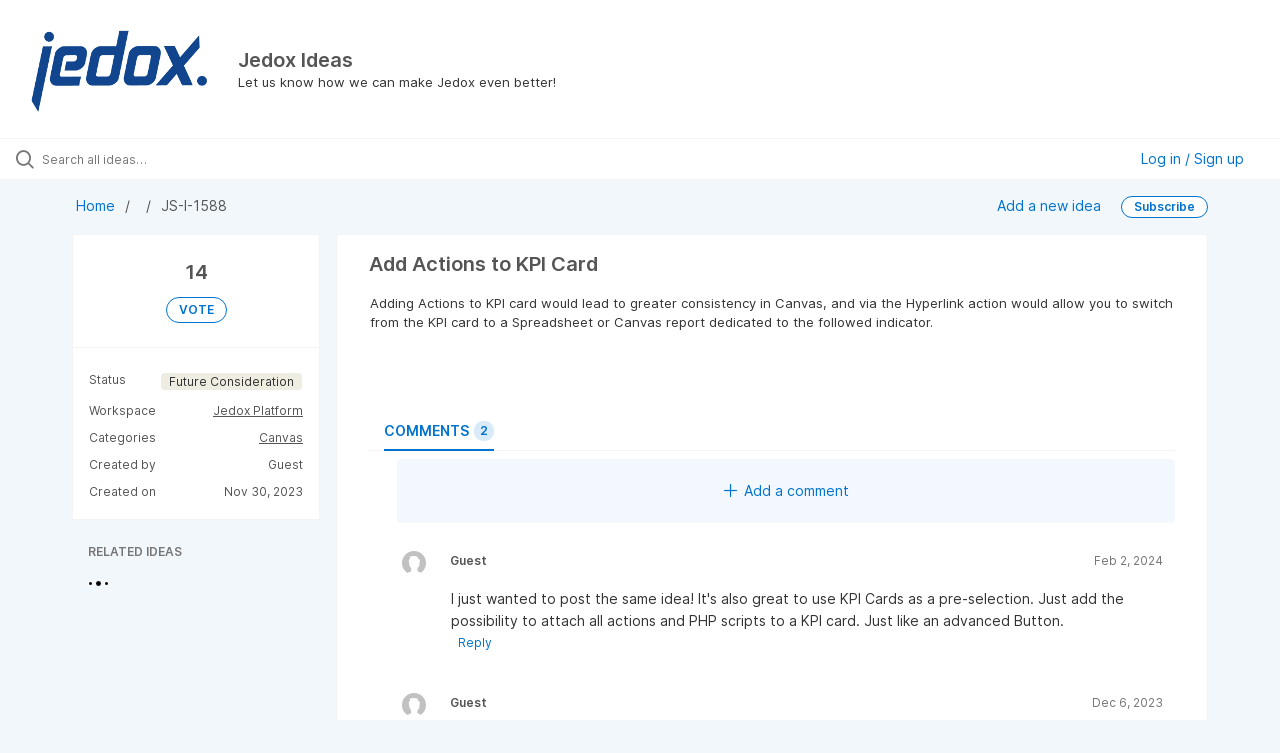

--- FILE ---
content_type: text/html; charset=utf-8
request_url: https://feedback.jedox.com/ideas/JS-I-1588
body_size: 5397
content:
<!DOCTYPE html>
<html lang="en">
  <head>
      <script>
        window.overrideAssetHost = "https://feedback.jedox.com/assets/";
      </script>
    <meta http-equiv="X-UA-Compatible" content="IE=edge" />
    <meta http-equiv="Content-Type" content="text/html charset=UTF-8" />
    <meta name="publishing" content="true">
    <title>Add Actions to KPI Card | Jedox Ideas</title>

    <script>
//<![CDATA[

      window.ahaLoaded = false;
      window.isIdeaPortal = true;
      window.portalAssets = {"js":["/assets/runtime-v2-b30e1bc64ed8b96c34d4f6dddb39126e.js","/assets/vendor-v2-293da6da4776292faeaa6dd52cfcbc6e.js","/assets/idea_portals_new-v2-f75d59605d05dede69ab790363ccc124.js","/assets/idea_portals_new-v2-7ff09e601e18362967991882025c19f6.css"]};

//]]>
</script>
      <script>
    window.sentryRelease = window.sentryRelease || "dbfddaa7e3";
  </script>



      <link rel="stylesheet" href="https://feedback.jedox.com/assets/idea_portals_new-v2-7ff09e601e18362967991882025c19f6.css" data-turbolinks-track="true" media="all" />
    <script src="https://feedback.jedox.com/assets/runtime-v2-b30e1bc64ed8b96c34d4f6dddb39126e.js" data-turbolinks-track="true"></script>
    <script src="https://feedback.jedox.com/assets/vendor-v2-293da6da4776292faeaa6dd52cfcbc6e.js" data-turbolinks-track="true"></script>
      <script src="https://feedback.jedox.com/assets/idea_portals_new-v2-f75d59605d05dede69ab790363ccc124.js" data-turbolinks-track="true"></script>
    <meta name="csrf-param" content="authenticity_token" />
<meta name="csrf-token" content="4hvd2saUXJw92WVQmhk0lJHh6lvtanli6icfcmXm_WrDhezcj2e4qrUEbFU4YEgLsO0BEjQQnQsSgXg82pIbdw" />
    <meta name="viewport" content="width=device-width, initial-scale=1" />
    <meta name="locale" content="en" />
    <meta name="portal-token" content="2dbf62832088d05af9fd1e37c5c3b225" />
    <meta name="idea-portal-id" content="6658242391415474709" />


      <link rel="canonical" href="https://feedback.jedox.com/ideas/JS-I-1588">
          <link rel="icon" href="https://feedback.jedox.com/portal-favicon.png?1553953679&amp;size=thumb16" />

      <style>
                :root {
          --accent-color: #0073cf;
          --accent-color-05: #0073cf0D;
          --accent-color-15: #0073cf26;
          --accent-color-80: #0073cfCC;
        }

      </style>
  </head>
  <body class="ideas-portal public">
    
    <style>
  
</style>

  <div class="skip-to-main-content">
    <a href="#main-content">Skip to Main Content</a>
  </div>


      <header class="portal-aha-header portal-aha-header--full">
        <a class="logo" href="/ideas">
          <img alt="Jedox Ideas Ideas Portal Logo" src="https://feedback.jedox.com/logo.png?i=1553952851" />
</a>        <div class="titles">
          <div class="title">
            Jedox Ideas
          </div>
            <div class="aha-editor-field aha-editor-field-subtitle">
              <p>Let us know how we can make Jedox even better!</p>
            </div>
        </div>
    </header>



<div class="ajax-flash"></div>
  <div class="search-bar">
    <div class="search-bar__search">
  <form class="idea-search-form" action="/ideas/search" accept-charset="UTF-8" method="get">
    <div class="search-field">
      <i class="aha-icon aha-icon-search"></i>
      <input type="text" name="query" id="query" class="search-query" placeholder="Search all ideas…" aria-label="Search all ideas…" />
      
      
      
      <a class="aha-icon aha-icon-close clear-button hide" aria-label="Clear filter" href="/ideas"></a>
    </div>
</form></div>

<script>
//<![CDATA[

  (function() {
    function setSearchPlaceholderText() {
      if ($(window).width() < 500)
        $('.search-query').attr('placeholder', '');
      else
        $('.search-query').attr('placeholder', ("Search all ideas…"));
    }

    $(window).on('resize', () => {
      setSearchPlaceholderText();
    });

    setSearchPlaceholderText();
  })();

//]]>
</script>
      <div class="signup-link user-menu">
      <a class="login-link dropdown-with-caret" role="button" aria-expanded="false" href="/portal_session/new">
        Log in / Sign up
        <i class="fa-solid fa-sort-down"></i>
</a>

    <div class="login-popover popover portal-user">
      <!-- Alerts in this file are used for the app and portals, they must not use the aha-alert web component -->



<div class="email-popover ">
  <div class="arrow tooltip-arrow"></div>
  <form class="form-horizontal" action="/auth/redirect_to_auth" accept-charset="UTF-8" data-remote="true" method="post"><input type="hidden" name="authenticity_token" value="u1SBoZBWfBuU8zQZK0airi7K_V-V6Ackpuuw0y6HZadAahCob0_67uP1Vz8bOeQc8BvNpJp3Uf0uQBTNxMvNVg" autocomplete="off" />
    <h3>Please enter your email address</h3>
    <div class="control-group">
        <label class="control-label" aria-label="Please enter your email address" for="email"></label>
      <div class="controls">
        <input type="text" name="sessions[email]" id="email" placeholder="Enter email (name@example.com)" autocomplete="off" class="input-block-level" autofocus="autofocus" aria-required="true" />
      </div>
    </div>
    <div class="extra-fields"></div>

    <div class="control-group">
      <div class="controls">
        <input type="submit" name="commit" value="Next" class="btn btn-outline btn-primary pull-left" id="vote" data-disable-with="Sending…" />
      </div>
    </div>
    <div class="clearfix"></div>
</form></div>

    </div>
  </div>

  </div>


<div class="idea" id="7307179882402267616">
  <div class="portal-nav column-with-sidebar column-with-sidebar--padded">
    <nav aria-label="Breadcrumb" class="breadcrumb column-with-sidebar__sidebar">
      <ol>
        <li>
          <a href="/ideas">
            <i class='fa-regular fa-home'></i>
            Home
</a>        </li>
        <li data-dynamic-back-breadcrumb><a href="#"></a></li>
        <li class="reference-num" aria-current="page">
          JS-I-1588
        </li>
      </ol>
    </nav>

    <div class="idea-actions column-with-sidebar__column">
      <span class="idea-actions__links">
        <a href="/ideas/new">Add a new idea</a>

      </span>

        <span class="idea-subscription" id="idea-7307179882402267616-subscription">
              <a class="btn btn-primary btn-outline btn-subscribe" data-disable-with="Subscribing ..." data-remote="true" rel="nofollow" data-method="post" href="/ideas/JS-I-1588/idea_subscriptions">Subscribe</a>
  <div class="popover subscribe-popover portal-user"></div>

        </span>
    </div>
  </div>

  <div class="idea-flash">
    <!-- Alerts in this file are used for the app and portals, they must not use the aha-alert web component -->

  </div>

  <div id="main-content" aria-label="Main content"></div>

  <div class="column-with-sidebar column-with-sidebar--padded">
    <div class="column-with-sidebar__sidebar idea-sidebar">
      <div class="idea-sidebar__attributes">
        
<div class="idea-endorsement" id="idea-7307179882402267616-endorsement">
      <span class="vote-count">
          14

      </span>
      <a data-disable="true" data-count="1" data-remote="true" rel="nofollow" data-method="post" href="/ideas/JS-I-1588/idea_endorsements">
        <span class="btn btn-primary btn-outline btn-vote vote-status">
          VOTE
        </span>
</a>  <div class="popover vote-popover portal-user"></div>
</div>


          <div class="idea-sidebar__attribute">
          Status
            <span class="status-pill" title="Future Consideration" style="color: var(--theme-primary-text); border: none; background-color: #EFECE1">Future Consideration</span>
          </div>

        <button id="show-all-idea-stats" class="btn btn-link">Show all details</button>

          <div class="idea-sidebar__attribute idea-sidebar__attribute--hideable">
            Workspace
            <a class="idea-sidebar__attribute-link" href="/ideas?project=JS">Jedox Platform</a>
          </div>

          <div class="idea-sidebar__attribute idea-sidebar__attribute--hideable">
            Categories
            <span style="display: flex; flex-direction: column; text-align: right">
                <a class="idea-sidebar__attribute-link" href="/ideas?category=7107619540969523870">Canvas</a>
            </span>
          </div>

        <div class="idea-sidebar__attribute idea-sidebar__attribute--hideable">
          Created by
          <span>Guest</span>
        </div>

        <div class="idea-sidebar__attribute idea-sidebar__attribute--hideable">
          Created on
          <span>Nov 30, 2023</span>
        </div>
      </div>

      <div class="related-section">
        <h2 class="related-ideas-title">
          RELATED IDEAS
        </h2>
        <div id="idea-related-ideas">
          <img src="https://cdn.aha.io/assets/busy.b7e3690b94c43e444483fbc7927a6a9a.gif" />
          <script>
//<![CDATA[

            $("#idea-related-ideas").load('/ideas/JS-I-1588/related_ideas')

//]]>
</script>        </div>
      </div>
    </div>

    <div class="column-with-sidebar__column">
      <div class="idea-content solid-bg">

        <h1 class="idea-content__title">
          Add Actions to KPI Card
          

        </h1>

        <div class="idea-content__description">
          <div class="note" data-reactive-preserve-attributes="true">
              <div class="aha-editor-field aha-editor-field-inline aha-editor-field-readonly">
                <p>Adding Actions to KPI card would lead to greater consistency in Canvas, and via the Hyperlink action would allow you to switch from the KPI card to a Spreadsheet or Canvas report dedicated to the followed indicator. </p>
              </div>

            
          </div>
        </div>




        <ul class="nav-tabs" style="margin-top: 3rem;">
          <li class="nav-tabs__tab nav-tabs__tab--active">
            <button class="nav-tabs__button" data-tab-for="comments">
              Comments
              <span class="nav-tabs__badge">2</span>
            </button>
          </li>




        </ul>

        <div style="padding-top: 0.5rem; padding-bottom: 2rem;">
          <div class="tab-pane tab-pane--active" data-tab-content="comments">
            <ul class="comments">
        <button class="add-comment-placeholder">
      <i class="aha-icon aha-icon-plus"></i>
      Add a comment
    </button>
    <div class="popover comment-popover comment-popover--top-level portal-user"></div>

<li class="idea-comment idea-comment-new hide" id="idea-comment-new--top-level">
  <div class="full-body">
      <div class="save-btn">
        <a class="btn btn-small btn-primary btn-outline login-link" href="/portal_session/new?return_to=%2Fideas%2FJS-I-1588">Post comment</a>
      </div>
  </div>
</li>

<script>
//<![CDATA[

    $(() => {
        // When not logged in, click add-comment starts the login / signup flow
        $(document).rebind('click.add-comment', '.add-comment-placeholder', function () {
          $('.add-comment-placeholder').css('opacity', '0.3');
          $.ajax({
            url: "/ideas/JS-I-1588/idea_comments/new",
            dataType: 'script'
          })
        });

    });

//]]>
</script>
      <li class="comment " id=ideas_idea_comment_7330946695312302086>
    <div class="avatar">
      <img onerror="this.style.visibility = &quot;hidden&quot;" src="https://cdn.aha.io/assets/avatar40.8f183f721a2c86cd98fddbbe6dc46ec9.png" />
    </div>
    <div class="body">
      <div class="comment-header">
        <div class="flex">
          <span class="name">
            Guest
          </span>
</div>        <div class="controls">
          <span class="posted">
              Feb 2, 2024
          </span>
        </div>
      </div>
      <div class="comment-text user-content aha-editor-field aha-editor-field-static aha-editor-field-static-content" role="article" style="font-size: 0.875rem;">
        <p>I just wanted to post the same idea! It's also great to use KPI Cards as a pre-selection. Just add the possibility to attach all actions and PHP scripts to a KPI card. Just like an advanced Button. </p>
      </div>
      <div class="attachments attachments--grid">
        
<div class="clearfix"></div>

  <div class="attachment-modal hide fade modal modal-big" data-backdrop>
    <div class="modal-body center ">
      <aha-image-carousel selected-index="0">
        <aha-carousel style="height: 580px ">
        </aha-carousel>
        <aha-image-selector>
        </aha-image-selector>
      </aha-image-carousel>
</div>  </div>

      </div>
        <div class="tw-flex">
              <a class="show-replies" data-remote="true" href="/ideas/JS-I-1588/idea_comments/new?id=7330946695312302086">
                <i class="fa-solid fa-arrow-turn-down-right"></i>
                <span class="replies-count">
                  
                </span>
                <span class="replies-count-label">
                    Reply
                </span>
</a>              <div class="popover comment-popover comment-popover--reply portal-user"></div>
            <a class="hide-replies hidden" href="">
              <i class="fa-solid fa-arrow-turn-down-left fa-rotate-90"></i>
              <span>Hide replies</span>
</a>      </div>
    </div>
  </li>
    <div class="replies-container"></div>

    <li class="comment " id=ideas_idea_comment_7309447473508511115>
    <div class="avatar">
      <img onerror="this.style.visibility = &quot;hidden&quot;" src="https://cdn.aha.io/assets/avatar40.8f183f721a2c86cd98fddbbe6dc46ec9.png" />
    </div>
    <div class="body">
      <div class="comment-header">
        <div class="flex">
          <span class="name">
            Guest
          </span>
</div>        <div class="controls">
          <span class="posted">
              Dec 6, 2023
          </span>
        </div>
      </div>
      <div class="comment-text user-content aha-editor-field aha-editor-field-static aha-editor-field-static-content" role="article" style="font-size: 0.875rem;">
        <p>Actually, if one of the main use cases would be to go to another Spreadsheet of Canvas, I would love to have the option to turn any widget title into a link, based on security access to the target. </p>
      </div>
      <div class="attachments attachments--grid">
        
<div class="clearfix"></div>

  <div class="attachment-modal hide fade modal modal-big" data-backdrop>
    <div class="modal-body center ">
      <aha-image-carousel selected-index="0">
        <aha-carousel style="height: 580px ">
        </aha-carousel>
        <aha-image-selector>
        </aha-image-selector>
      </aha-image-carousel>
</div>  </div>

      </div>
        <div class="tw-flex">
              <a class="show-replies" data-remote="true" href="/ideas/JS-I-1588/idea_comments/new?id=7309447473508511115">
                <i class="fa-solid fa-arrow-turn-down-right"></i>
                <span class="replies-count">
                  
                </span>
                <span class="replies-count-label">
                    Reply
                </span>
</a>              <div class="popover comment-popover comment-popover--reply portal-user"></div>
            <a class="hide-replies hidden" href="">
              <i class="fa-solid fa-arrow-turn-down-left fa-rotate-90"></i>
              <span>Hide replies</span>
</a>      </div>
    </div>
  </li>
    <div class="replies-container"></div>




</ul>

          </div>




          <div class="tab-pane" data-tab-content="merged-ideas">
            <div style="display: table;" class="merged-ideas ideas">
            </div>
          </div>
        </div>
      </div>
    </div>

          <footer class="powered-by main-footer">
        <a class="powered-by-cta" target="_blank" rel="noopener noreferrer" href="https://www.aha.io/ideas/overview?utm_source=ideas-portal">
          <span>Idea management by</span>
          <img alt="Aha! logo" src="https://cdn.aha.io/assets/powered-by-aha.be9340255a942688619ebf1abc47b5b2.svg" />
</a>      </footer>

  </div>
</div>

  


<script>
//<![CDATA[

  window.pushDetailBreadcrumb('JS-I-1588');


//]]>
</script>




    <div class="modal hide fade" id="modal-window"></div>
  </body>
</html>

